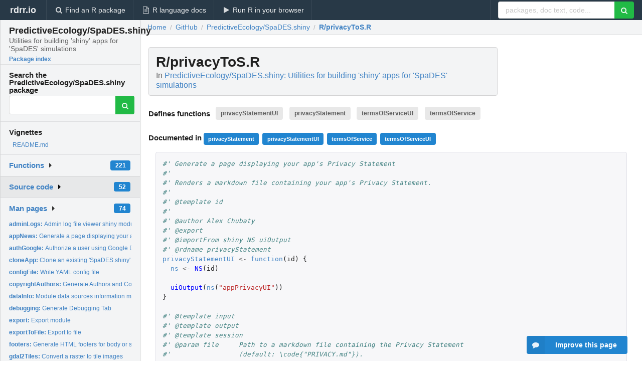

--- FILE ---
content_type: text/html; charset=utf-8
request_url: https://rdrr.io/github/PredictiveEcology/SpaDES.shiny/src/R/privacyToS.R
body_size: 44270
content:


<!DOCTYPE html>
<html lang="en">
  <head>
    <meta charset="utf-8">
    
    <script async src="https://www.googletagmanager.com/gtag/js?id=G-LRSBGK4Q35"></script>
<script>
  window.dataLayer = window.dataLayer || [];
  function gtag(){dataLayer.push(arguments);}
  gtag('js', new Date());

  gtag('config', 'G-LRSBGK4Q35');
</script>

    <meta http-equiv="X-UA-Compatible" content="IE=edge">
    <meta name="viewport" content="width=device-width, initial-scale=1, minimum-scale=1">
    <meta property="og:title" content="PredictiveEcology/SpaDES.shiny source: R/privacyToS.R" />
    
      <meta name="description" content="R/privacyToS.R defines the following functions: privacyStatementUI privacyStatement termsOfServiceUI termsOfService">
      <meta property="og:description" content="R/privacyToS.R defines the following functions: privacyStatementUI privacyStatement termsOfServiceUI termsOfService"/>
    

    <link rel="icon" href="/favicon.ico">

    <link rel="canonical" href="https://rdrr.io/github/PredictiveEcology/SpaDES.shiny/src/R/privacyToS.R" />

    <link rel="search" type="application/opensearchdescription+xml" title="R Package Documentation" href="/opensearch.xml" />

    <!-- Hello from va2  -->

    <title>PredictiveEcology/SpaDES.shiny source: R/privacyToS.R</title>

    <!-- HTML5 shim and Respond.js IE8 support of HTML5 elements and media queries -->
    <!--[if lt IE 9]>
      <script src="https://oss.maxcdn.com/html5shiv/3.7.2/html5shiv.min.js"></script>
      <script src="https://oss.maxcdn.com/respond/1.4.2/respond.min.js"></script>
    <![endif]-->

    
      
      
<link rel="stylesheet" href="/static/CACHE/css/dd7eaddf7db3.css" type="text/css" />

    

    
  <style>
    .hll { background-color: #ffffcc }
.pyg-c { color: #408080; font-style: italic } /* Comment */
.pyg-err { border: 1px solid #FF0000 } /* Error */
.pyg-k { color: #008000; font-weight: bold } /* Keyword */
.pyg-o { color: #666666 } /* Operator */
.pyg-ch { color: #408080; font-style: italic } /* Comment.Hashbang */
.pyg-cm { color: #408080; font-style: italic } /* Comment.Multiline */
.pyg-cp { color: #BC7A00 } /* Comment.Preproc */
.pyg-cpf { color: #408080; font-style: italic } /* Comment.PreprocFile */
.pyg-c1 { color: #408080; font-style: italic } /* Comment.Single */
.pyg-cs { color: #408080; font-style: italic } /* Comment.Special */
.pyg-gd { color: #A00000 } /* Generic.Deleted */
.pyg-ge { font-style: italic } /* Generic.Emph */
.pyg-gr { color: #FF0000 } /* Generic.Error */
.pyg-gh { color: #000080; font-weight: bold } /* Generic.Heading */
.pyg-gi { color: #00A000 } /* Generic.Inserted */
.pyg-go { color: #888888 } /* Generic.Output */
.pyg-gp { color: #000080; font-weight: bold } /* Generic.Prompt */
.pyg-gs { font-weight: bold } /* Generic.Strong */
.pyg-gu { color: #800080; font-weight: bold } /* Generic.Subheading */
.pyg-gt { color: #0044DD } /* Generic.Traceback */
.pyg-kc { color: #008000; font-weight: bold } /* Keyword.Constant */
.pyg-kd { color: #008000; font-weight: bold } /* Keyword.Declaration */
.pyg-kn { color: #008000; font-weight: bold } /* Keyword.Namespace */
.pyg-kp { color: #008000 } /* Keyword.Pseudo */
.pyg-kr { color: #008000; font-weight: bold } /* Keyword.Reserved */
.pyg-kt { color: #B00040 } /* Keyword.Type */
.pyg-m { color: #666666 } /* Literal.Number */
.pyg-s { color: #BA2121 } /* Literal.String */
.pyg-na { color: #7D9029 } /* Name.Attribute */
.pyg-nb { color: #008000 } /* Name.Builtin */
.pyg-nc { color: #0000FF; font-weight: bold } /* Name.Class */
.pyg-no { color: #880000 } /* Name.Constant */
.pyg-nd { color: #AA22FF } /* Name.Decorator */
.pyg-ni { color: #999999; font-weight: bold } /* Name.Entity */
.pyg-ne { color: #D2413A; font-weight: bold } /* Name.Exception */
.pyg-nf { color: #0000FF } /* Name.Function */
.pyg-nl { color: #A0A000 } /* Name.Label */
.pyg-nn { color: #0000FF; font-weight: bold } /* Name.Namespace */
.pyg-nt { color: #008000; font-weight: bold } /* Name.Tag */
.pyg-nv { color: #19177C } /* Name.Variable */
.pyg-ow { color: #AA22FF; font-weight: bold } /* Operator.Word */
.pyg-w { color: #bbbbbb } /* Text.Whitespace */
.pyg-mb { color: #666666 } /* Literal.Number.Bin */
.pyg-mf { color: #666666 } /* Literal.Number.Float */
.pyg-mh { color: #666666 } /* Literal.Number.Hex */
.pyg-mi { color: #666666 } /* Literal.Number.Integer */
.pyg-mo { color: #666666 } /* Literal.Number.Oct */
.pyg-sa { color: #BA2121 } /* Literal.String.Affix */
.pyg-sb { color: #BA2121 } /* Literal.String.Backtick */
.pyg-sc { color: #BA2121 } /* Literal.String.Char */
.pyg-dl { color: #BA2121 } /* Literal.String.Delimiter */
.pyg-sd { color: #BA2121; font-style: italic } /* Literal.String.Doc */
.pyg-s2 { color: #BA2121 } /* Literal.String.Double */
.pyg-se { color: #BB6622; font-weight: bold } /* Literal.String.Escape */
.pyg-sh { color: #BA2121 } /* Literal.String.Heredoc */
.pyg-si { color: #BB6688; font-weight: bold } /* Literal.String.Interpol */
.pyg-sx { color: #008000 } /* Literal.String.Other */
.pyg-sr { color: #BB6688 } /* Literal.String.Regex */
.pyg-s1 { color: #BA2121 } /* Literal.String.Single */
.pyg-ss { color: #19177C } /* Literal.String.Symbol */
.pyg-bp { color: #008000 } /* Name.Builtin.Pseudo */
.pyg-fm { color: #0000FF } /* Name.Function.Magic */
.pyg-vc { color: #19177C } /* Name.Variable.Class */
.pyg-vg { color: #19177C } /* Name.Variable.Global */
.pyg-vi { color: #19177C } /* Name.Variable.Instance */
.pyg-vm { color: #19177C } /* Name.Variable.Magic */
.pyg-il { color: #666666 } /* Literal.Number.Integer.Long */
  </style>


    
  </head>

  <body>
    <div class="ui darkblue top fixed inverted menu" role="navigation" itemscope itemtype="http://www.schema.org/SiteNavigationElement" style="height: 40px; z-index: 1000;">
      <a class="ui header item " href="/">rdrr.io<!-- <small>R Package Documentation</small>--></a>
      <a class='ui item ' href="/find/" itemprop="url"><i class='search icon'></i><span itemprop="name">Find an R package</span></a>
      <a class='ui item ' href="/r/" itemprop="url"><i class='file text outline icon'></i> <span itemprop="name">R language docs</span></a>
      <a class='ui item ' href="/snippets/" itemprop="url"><i class='play icon'></i> <span itemprop="name">Run R in your browser</span></a>

      <div class='right menu'>
        <form class='item' method='GET' action='/search'>
          <div class='ui right action input'>
            <input type='text' placeholder='packages, doc text, code...' size='24' name='q'>
            <button type="submit" class="ui green icon button"><i class='search icon'></i></button>
          </div>
        </form>
      </div>
    </div>

    
  



<div style='width: 280px; top: 24px; position: absolute;' class='ui vertical menu only-desktop bg-grey'>
  <a class='header  item' href='/github/PredictiveEcology/SpaDES.shiny/' style='padding-bottom: 4px'>
    <h3 class='ui header' style='margin-bottom: 4px'>
      PredictiveEcology/SpaDES.shiny
      <div class='sub header'>Utilities for building &#39;shiny&#39; apps for &#39;SpaDES&#39; simulations</div>
    </h3>
    <small style='padding: 0 0 16px 0px' class='fakelink'>Package index</small>
  </a>

  <form class='item' method='GET' action='/search'>
    <div class='sub header' style='margin-bottom: 4px'>Search the PredictiveEcology/SpaDES.shiny package</div>
    <div class='ui action input' style='padding-right: 32px'>
      <input type='hidden' name='package' value='PredictiveEcology/SpaDES.shiny'>
      <input type='hidden' name='repo' value='github'>
      <input type='text' placeholder='' name='q'>
      <button type="submit" class="ui green icon button">
        <i class="search icon"></i>
      </button>
    </div>
  </form>

  
    <div class='header item' style='padding-bottom: 7px'>Vignettes</div>
    <small>
      <ul class='fakelist'>
        
          <li>
            <a href='/github/PredictiveEcology/SpaDES.shiny/f/README.md'>
              README.md
              
            </a>
          </li>
        
      </ul>
    </small>
  

  <div class='ui floating dropdown item finder '>
  <b><a href='/github/PredictiveEcology/SpaDES.shiny/api/'>Functions</a></b> <div class='ui blue label'>221</div>
  <i class='caret right icon'></i>
  
  
  
</div>

  <div class='ui floating dropdown item finder active'>
  <b><a href='/github/PredictiveEcology/SpaDES.shiny/f/'>Source code</a></b> <div class='ui blue label'>52</div>
  <i class='caret right icon'></i>
  
  
  
</div>

  <div class='ui floating dropdown item finder '>
  <b><a href='/github/PredictiveEcology/SpaDES.shiny/man/'>Man pages</a></b> <div class='ui blue label'>74</div>
  <i class='caret right icon'></i>
  
    <small>
      <ul style='list-style-type: none; margin: 12px auto 0; line-height: 2.0; padding-left: 0px; padding-bottom: 8px;'>
        
          <li style='white-space: nowrap; text-overflow: clip; overflow: hidden;'><a href='/github/PredictiveEcology/SpaDES.shiny/man/adminLogs.html'><b>adminLogs: </b>Admin log file viewer shiny module</a></li>
        
          <li style='white-space: nowrap; text-overflow: clip; overflow: hidden;'><a href='/github/PredictiveEcology/SpaDES.shiny/man/appNews.html'><b>appNews: </b>Generate a page displaying your app&#39;s &#39;NEWS&#39; file</a></li>
        
          <li style='white-space: nowrap; text-overflow: clip; overflow: hidden;'><a href='/github/PredictiveEcology/SpaDES.shiny/man/authGoogle.html'><b>authGoogle: </b>Authorize a user using Google Drive account</a></li>
        
          <li style='white-space: nowrap; text-overflow: clip; overflow: hidden;'><a href='/github/PredictiveEcology/SpaDES.shiny/man/cloneApp.html'><b>cloneApp: </b>Clone an existing &#39;SpaDES.shiny&#39; app to a new directory</a></li>
        
          <li style='white-space: nowrap; text-overflow: clip; overflow: hidden;'><a href='/github/PredictiveEcology/SpaDES.shiny/man/configFile.html'><b>configFile: </b>Write YAML config file</a></li>
        
          <li style='white-space: nowrap; text-overflow: clip; overflow: hidden;'><a href='/github/PredictiveEcology/SpaDES.shiny/man/copyrightAuthors.html'><b>copyrightAuthors: </b>Generate Authors and Copyright Information</a></li>
        
          <li style='white-space: nowrap; text-overflow: clip; overflow: hidden;'><a href='/github/PredictiveEcology/SpaDES.shiny/man/dataInfo.html'><b>dataInfo: </b>Module data sources information module</a></li>
        
          <li style='white-space: nowrap; text-overflow: clip; overflow: hidden;'><a href='/github/PredictiveEcology/SpaDES.shiny/man/debugging.html'><b>debugging: </b>Generate Debugging Tab</a></li>
        
          <li style='white-space: nowrap; text-overflow: clip; overflow: hidden;'><a href='/github/PredictiveEcology/SpaDES.shiny/man/export.html'><b>export: </b>Export module</a></li>
        
          <li style='white-space: nowrap; text-overflow: clip; overflow: hidden;'><a href='/github/PredictiveEcology/SpaDES.shiny/man/exportToFile.html'><b>exportToFile: </b>Export to file</a></li>
        
          <li style='white-space: nowrap; text-overflow: clip; overflow: hidden;'><a href='/github/PredictiveEcology/SpaDES.shiny/man/footers.html'><b>footers: </b>Generate HTML footers for body or sidebar</a></li>
        
          <li style='white-space: nowrap; text-overflow: clip; overflow: hidden;'><a href='/github/PredictiveEcology/SpaDES.shiny/man/gdal2Tiles.html'><b>gdal2Tiles: </b>Convert a raster to tile images</a></li>
        
          <li style='white-space: nowrap; text-overflow: clip; overflow: hidden;'><a href='/github/PredictiveEcology/SpaDES.shiny/man/getModuleById.html'><b>getModuleById: </b>Retrieve a module metadata from modules tibble.</a></li>
        
          <li style='white-space: nowrap; text-overflow: clip; overflow: hidden;'><a href='/github/PredictiveEcology/SpaDES.shiny/man/getSubtable.html'><b>getSubtable: </b>Get subtable from a &#39;data.table&#39;</a></li>
        
          <li style='white-space: nowrap; text-overflow: clip; overflow: hidden;'><a href='/github/PredictiveEcology/SpaDES.shiny/man/histogram.html'><b>histogram: </b>Histogram Module UI Function</a></li>
        
          <li style='white-space: nowrap; text-overflow: clip; overflow: hidden;'><a href='/github/PredictiveEcology/SpaDES.shiny/man/histogramForRaster.html'><b>histogramForRaster: </b>Histogram for Raster Shiny Module</a></li>
        
          <li style='white-space: nowrap; text-overflow: clip; overflow: hidden;'><a href='/github/PredictiveEcology/SpaDES.shiny/man/initialMap.html'><b>initialMap: </b>Initial map module</a></li>
        
          <li style='white-space: nowrap; text-overflow: clip; overflow: hidden;'><a href='/github/PredictiveEcology/SpaDES.shiny/man/libInit.html'><b>libInit: </b>Initialize a &#39;SpaDES.shiny&#39; app&#39;s &#39;packrat&#39; library</a></li>
        
          <li style='white-space: nowrap; text-overflow: clip; overflow: hidden;'><a href='/github/PredictiveEcology/SpaDES.shiny/man/moduleInfo.html'><b>moduleInfo: </b>Detailed &#39;SpaDES&#39; module info module</a></li>
        
          <li style='white-space: nowrap; text-overflow: clip; overflow: hidden;'><a href='/github/PredictiveEcology/SpaDES.shiny/man/moduleParams.html'><b>moduleParams: </b>&#39;SpaDES&#39; module parameter values module</a></li>
        
          <li style='white-space: nowrap; text-overflow: clip; overflow: hidden;'><a href='/github/PredictiveEcology/SpaDES.shiny/man/newApp.html'><b>newApp: </b>Create a new &#39;SpaDES.shiny&#39; app</a></li>
        
          <li style='white-space: nowrap; text-overflow: clip; overflow: hidden;'><a href='/github/PredictiveEcology/SpaDES.shiny/man/newAppDeprecated.html'><b>newAppDeprecated: </b>Create a new &#39;SpaDES.shiny&#39; app</a></li>
        
          <li style='white-space: nowrap; text-overflow: clip; overflow: hidden;'><a href='/github/PredictiveEcology/SpaDES.shiny/man/newConfig.html'><b>newConfig: </b>Create a new app config file</a></li>
        
          <li style='white-space: nowrap; text-overflow: clip; overflow: hidden;'><a href='/github/PredictiveEcology/SpaDES.shiny/man/newPolygonList.html'><b>newPolygonList: </b>Create a new &#39;polygonList&#39; object</a></li>
        
          <li style='white-space: nowrap; text-overflow: clip; overflow: hidden;'><a href='/github/PredictiveEcology/SpaDES.shiny/man/pkgEnv.html'><b>pkgEnv: </b>The &#39;SpaDES.shiny&#39; package environment</a></li>
        
          <li style='white-space: nowrap; text-overflow: clip; overflow: hidden;'><a href='/github/PredictiveEcology/SpaDES.shiny/man/pkgInfoHelpers.html'><b>pkgInfoHelpers: </b>Get installed package dependencies</a></li>
        
          <li style='white-space: nowrap; text-overflow: clip; overflow: hidden;'><a href='/github/PredictiveEcology/SpaDES.shiny/man/pkgInformation.html'><b>pkgInformation: </b>Generate Package Dependency Version Information</a></li>
        
          <li style='white-space: nowrap; text-overflow: clip; overflow: hidden;'><a href='/github/PredictiveEcology/SpaDES.shiny/man/polygonChooser.html'><b>polygonChooser: </b>Shiny module for selecting a polygon to display an a map</a></li>
        
          <li style='white-space: nowrap; text-overflow: clip; overflow: hidden;'><a href='/github/PredictiveEcology/SpaDES.shiny/man/polygonsUpdater.html'><b>polygonsUpdater: </b>Polygons updater (shiny module)</a></li>
        
          <li style='white-space: nowrap; text-overflow: clip; overflow: hidden;'><a href='/github/PredictiveEcology/SpaDES.shiny/man/privacyStatement.html'><b>privacyStatement: </b>Generate a page displaying your app&#39;s Privacy Statement</a></li>
        
          <li style='white-space: nowrap; text-overflow: clip; overflow: hidden;'><a href='/github/PredictiveEcology/SpaDES.shiny/man/proj4stringLFLT.html'><b>proj4stringLFLT: </b>Leaflet &#39;proj.4&#39; string</a></li>
        
          <li style='white-space: nowrap; text-overflow: clip; overflow: hidden;'><a href='/github/PredictiveEcology/SpaDES.shiny/man/rasterOverTime.html'><b>rasterOverTime: </b>Rasters-over-time shiny module</a></li>
        
          <li style='white-space: nowrap; text-overflow: clip; overflow: hidden;'><a href='/github/PredictiveEcology/SpaDES.shiny/man/readConfig.html'><b>readConfig: </b>Read an app&#39;s YAML config file</a></li>
        
          <li style='white-space: nowrap; text-overflow: clip; overflow: hidden;'><a href='/github/PredictiveEcology/SpaDES.shiny/man/renderCallModuleDirective.html'><b>renderCallModuleDirective: </b>Render a &#39;callModule&#39; directive.</a></li>
        
          <li style='white-space: nowrap; text-overflow: clip; overflow: hidden;'><a href='/github/PredictiveEcology/SpaDES.shiny/man/renderCallModuleDirectives.html'><b>renderCallModuleDirectives: </b>Render &#39;callModule&#39; directives for provided modules.</a></li>
        
          <li style='white-space: nowrap; text-overflow: clip; overflow: hidden;'><a href='/github/PredictiveEcology/SpaDES.shiny/man/renderCopyright.html'><b>renderCopyright: </b>Render the copyright holder name of the app.</a></li>
        
          <li style='white-space: nowrap; text-overflow: clip; overflow: hidden;'><a href='/github/PredictiveEcology/SpaDES.shiny/man/renderExperimentDirectives.html'><b>renderExperimentDirectives: </b>Render &#39;callModule&#39; directives for experiment module if...</a></li>
        
          <li style='white-space: nowrap; text-overflow: clip; overflow: hidden;'><a href='/github/PredictiveEcology/SpaDES.shiny/man/renderMenuItem.html'><b>renderMenuItem: </b>Render a menu item.</a></li>
        
          <li style='white-space: nowrap; text-overflow: clip; overflow: hidden;'><a href='/github/PredictiveEcology/SpaDES.shiny/man/renderMenuItems.html'><b>renderMenuItems: </b>Render menu items for provided layout and available modules.</a></li>
        
          <li style='white-space: nowrap; text-overflow: clip; overflow: hidden;'><a href='/github/PredictiveEcology/SpaDES.shiny/man/renderParameters.html'><b>renderParameters: </b>Render parameters</a></li>
        
          <li style='white-space: nowrap; text-overflow: clip; overflow: hidden;'><a href='/github/PredictiveEcology/SpaDES.shiny/man/renderSidebar.html'><b>renderSidebar: </b>Render additional sidebar footer info.</a></li>
        
          <li style='white-space: nowrap; text-overflow: clip; overflow: hidden;'><a href='/github/PredictiveEcology/SpaDES.shiny/man/renderSimInitDirective.html'><b>renderSimInitDirective: </b>Render &#39;callModule&#39; directives for &#39;simInit&#39; module if...</a></li>
        
          <li style='white-space: nowrap; text-overflow: clip; overflow: hidden;'><a href='/github/PredictiveEcology/SpaDES.shiny/man/renderSpadesShinyGlobal.html'><b>renderSpadesShinyGlobal: </b>Render and save global.R file.</a></li>
        
          <li style='white-space: nowrap; text-overflow: clip; overflow: hidden;'><a href='/github/PredictiveEcology/SpaDES.shiny/man/renderSpadesShinyServer.html'><b>renderSpadesShinyServer: </b>Render and save server.R file.</a></li>
        
          <li style='white-space: nowrap; text-overflow: clip; overflow: hidden;'><a href='/github/PredictiveEcology/SpaDES.shiny/man/renderSpadesShinyUI.html'><b>renderSpadesShinyUI: </b>Render and save &#39;ui.R&#39; file.</a></li>
        
          <li style='white-space: nowrap; text-overflow: clip; overflow: hidden;'><a href='/github/PredictiveEcology/SpaDES.shiny/man/renderTabItem.html'><b>renderTabItem: </b>Render a tab item.</a></li>
        
          <li style='white-space: nowrap; text-overflow: clip; overflow: hidden;'><a href='/github/PredictiveEcology/SpaDES.shiny/man/renderTabItems.html'><b>renderTabItems: </b>Render tab items for provided layout and available modules.</a></li>
        
          <li style='white-space: nowrap; text-overflow: clip; overflow: hidden;'><a href='/github/PredictiveEcology/SpaDES.shiny/man/renderTemplate.html'><b>renderTemplate: </b>Render a template using &#39;whisker&#39; package.</a></li>
        
          <li style='white-space: nowrap; text-overflow: clip; overflow: hidden;'><a href='/github/PredictiveEcology/SpaDES.shiny/man/renderTitle.html'><b>renderTitle: </b>Render the name of the app.</a></li>
        
          <li style='white-space: nowrap; text-overflow: clip; overflow: hidden;'><a href='/github/PredictiveEcology/SpaDES.shiny/man/shine.html'><b>shine: </b>Display a simple, interactive shiny app of the &#39;simList&#39;</a></li>
        
        <li style='padding-top: 4px; padding-bottom: 0;'><a href='/github/PredictiveEcology/SpaDES.shiny/man/'><b>Browse all...</b></a></li>
      </ul>
    </small>
  
  
  
</div>


  

  
</div>



  <div class='desktop-pad' id='body-content'>
    <div class='ui fluid container bc-row'>
      <div class='ui breadcrumb' itemscope itemtype="http://schema.org/BreadcrumbList">
        <a class='section' href="/">Home</a>

        <div class='divider'> / </div>

        <span itemprop="itemListElement" itemscope itemtype="http://schema.org/ListItem">
          <a class='section' itemscope itemtype="http://schema.org/Thing" itemprop="item" id="https://rdrr.io/all/github/" href="/all/github/">
            <span itemprop="name">GitHub</span>
          </a>
          <meta itemprop="position" content="1" />
        </span>

        <div class='divider'> / </div>

        <span itemprop="itemListElement" itemscope itemtype="http://schema.org/ListItem">
          <a class='section' itemscope itemtype="http://schema.org/Thing" itemprop="item" id="https://rdrr.io/github/PredictiveEcology/SpaDES.shiny/" href="/github/PredictiveEcology/SpaDES.shiny/">
            <span itemprop="name">PredictiveEcology/SpaDES.shiny</span>
          </a>
          <meta itemprop="position" content="2" />
        </span>

        <div class='divider'> / </div>

        <span itemprop="itemListElement" itemscope itemtype="http://schema.org/ListItem" class="active section">
          <a class='active section' itemscope itemtype="http://schema.org/Thing" itemprop="item" id="https://rdrr.io/github/PredictiveEcology/SpaDES.shiny/src/R/privacyToS.R" href="https://rdrr.io/github/PredictiveEcology/SpaDES.shiny/src/R/privacyToS.R">
            <span itemprop="name">R/privacyToS.R</span>
          </a>
          <meta itemprop="position" content="3" />
        </span>
      </div>
    </div>

    <div class="ui fluid container" style='padding: 0px 16px'>
      
        <div class='only-desktop' style='float: right; width: 300px; height: 600px;'><ins class="adsbygoogle"
style="display:block;min-width:120px;max-width:300px;width:100%;height:600px"
data-ad-client="ca-pub-6535703173049909"
data-ad-slot="9724778181"
data-ad-format="vertical"></ins></div>
      
      <h1 class='ui block header fit-content'>R/privacyToS.R
        <div class='sub header'>In <a href='/github/PredictiveEcology/SpaDES.shiny/'>PredictiveEcology/SpaDES.shiny: Utilities for building &#39;shiny&#39; apps for &#39;SpaDES&#39; simulations</a>
      </h1>

      
        <h4 class='ui header'>
          Defines functions 
          
            <a class='ui label' href='#sym-privacyStatementUI'>privacyStatementUI</a> 
          
            <a class='ui label' href='#sym-privacyStatement'>privacyStatement</a> 
          
            <a class='ui label' href='#sym-termsOfServiceUI'>termsOfServiceUI</a> 
          
            <a class='ui label' href='#sym-termsOfService'>termsOfService</a> 
          
        </h4>
      

      
        <h4>
          Documented in 
          
            <a class='ui small blue label' href='/github/PredictiveEcology/SpaDES.shiny/man/privacyStatement.html'>privacyStatement</a> 
          
            <a class='ui small blue label' href='/github/PredictiveEcology/SpaDES.shiny/man/privacyStatement.html'>privacyStatementUI</a> 
          
            <a class='ui small blue label' href='/github/PredictiveEcology/SpaDES.shiny/man/termsOfService.html'>termsOfService</a> 
          
            <a class='ui small blue label' href='/github/PredictiveEcology/SpaDES.shiny/man/termsOfService.html'>termsOfServiceUI</a> 
          
        </h4>
      

      <div class="highlight"><pre style="word-wrap: break-word; white-space: pre-wrap;"><span></span><span class="pyg-c1">#&#39; Generate a page displaying your app&#39;s Privacy Statement</span>
<span class="pyg-c1">#&#39;</span>
<span class="pyg-c1">#&#39; Renders a markdown file containing your app&#39;s Privacy Statement.</span>
<span class="pyg-c1">#&#39;</span>
<span class="pyg-c1">#&#39; @template id</span>
<span class="pyg-c1">#&#39;</span>
<span class="pyg-c1">#&#39; @author Alex Chubaty</span>
<span class="pyg-c1">#&#39; @export</span>
<span class="pyg-c1">#&#39; @importFrom shiny NS uiOutput</span>
<span class="pyg-c1">#&#39; @rdname privacyStatement</span>
<span class="pyg-n"><a id="sym-privacyStatementUI" class="mini-popup" href="/github/PredictiveEcology/SpaDES.shiny/man/privacyStatement.html" data-mini-url="/github/PredictiveEcology/SpaDES.shiny/man/privacyStatement.minihtml">privacyStatementUI</a></span> <span class="pyg-o">&lt;-</span> <span class="pyg-nf"><a id="sym-function" class="mini-popup" href="/r/base/function.html" data-mini-url="/r/base/function.minihtml">function</a></span><span class="pyg-p">(</span><span class="pyg-n">id</span><span class="pyg-p">)</span> <span class="pyg-p">{</span>
  <span class="pyg-n"><a id="sym-ns" class="mini-popup" href="/r/splines/ns.html" data-mini-url="/r/splines/ns.minihtml">ns</a></span> <span class="pyg-o">&lt;-</span> <span class="pyg-nf">NS</span><span class="pyg-p">(</span><span class="pyg-n">id</span><span class="pyg-p">)</span>

  <span class="pyg-nf">uiOutput</span><span class="pyg-p">(</span><span class="pyg-nf"><a id="sym-ns" class="mini-popup" href="/r/splines/ns.html" data-mini-url="/r/splines/ns.minihtml">ns</a></span><span class="pyg-p">(</span><span class="pyg-s">&quot;appPrivacyUI&quot;</span><span class="pyg-p">))</span>
<span class="pyg-p">}</span>

<span class="pyg-c1">#&#39; @template input</span>
<span class="pyg-c1">#&#39; @template output</span>
<span class="pyg-c1">#&#39; @template session</span>
<span class="pyg-c1">#&#39; @param file     Path to a markdown file containing the Privacy Statement</span>
<span class="pyg-c1">#&#39;                 (default: \code{&quot;PRIVACY.md&quot;}).</span>
<span class="pyg-c1">#&#39; @template status</span>
<span class="pyg-c1">#&#39;</span>
<span class="pyg-c1">#&#39; @export</span>
<span class="pyg-c1">#&#39; @importFrom future future</span>
<span class="pyg-c1">#&#39; @importFrom shiny fluidRow includeMarkdown renderUI tagList</span>
<span class="pyg-c1">#&#39; @importFrom shinydashboard box</span>
<span class="pyg-c1">#&#39; @rdname privacyStatement</span>
<span class="pyg-n"><a id="sym-privacyStatement" class="mini-popup" href="/github/PredictiveEcology/SpaDES.shiny/man/privacyStatement.html" data-mini-url="/github/PredictiveEcology/SpaDES.shiny/man/privacyStatement.minihtml">privacyStatement</a></span> <span class="pyg-o">&lt;-</span> <span class="pyg-nf"><a id="sym-function" class="mini-popup" href="/r/base/function.html" data-mini-url="/r/base/function.minihtml">function</a></span><span class="pyg-p">(</span><span class="pyg-n">input</span><span class="pyg-p">,</span> <span class="pyg-n">output</span><span class="pyg-p">,</span> <span class="pyg-n">session</span><span class="pyg-p">,</span> <span class="pyg-n"><a id="sym-file" class="mini-popup" href="/r/base/connections.html" data-mini-url="/r/base/connections.minihtml">file</a></span> <span class="pyg-o">=</span> <span class="pyg-s">&quot;PRIVACY.md&quot;</span><span class="pyg-p">,</span> <span class="pyg-n">status</span> <span class="pyg-o">=</span> <span class="pyg-kc"><a id="sym-NULL" class="mini-popup" href="/r/base/NULL.html" data-mini-url="/r/base/NULL.minihtml">NULL</a></span><span class="pyg-p">)</span> <span class="pyg-p">{</span>

  <span class="pyg-nf">if </span><span class="pyg-p">(</span><span class="pyg-o">!</span><span class="pyg-nf"><a id="sym-file.exists" class="mini-popup" href="/r/base/files.html" data-mini-url="/r/base/files.minihtml">file.exists</a></span><span class="pyg-p">(</span><span class="pyg-n"><a id="sym-file" class="mini-popup" href="/r/base/connections.html" data-mini-url="/r/base/connections.minihtml">file</a></span><span class="pyg-p">))</span> <span class="pyg-nf"><a id="sym-stop" class="mini-popup" href="/r/base/stop.html" data-mini-url="/r/base/stop.minihtml">stop</a></span><span class="pyg-p">(</span><span class="pyg-s">&quot;Cannot find file &#39;&quot;</span><span class="pyg-p">,</span> <span class="pyg-n"><a id="sym-file" class="mini-popup" href="/r/base/connections.html" data-mini-url="/r/base/connections.minihtml">file</a></span><span class="pyg-p">,</span> <span class="pyg-s">&quot;&#39;.&quot;</span><span class="pyg-p">)</span>

  <span class="pyg-n">output</span><span class="pyg-o">$</span><span class="pyg-n">appPrivacyUI</span> <span class="pyg-o">&lt;-</span> <span class="pyg-nf">renderUI</span><span class="pyg-p">({</span>
    <span class="pyg-n"><a id="sym-ns" class="mini-popup" href="/r/splines/ns.html" data-mini-url="/r/splines/ns.minihtml">ns</a></span> <span class="pyg-o">&lt;-</span> <span class="pyg-n">session</span><span class="pyg-o">$</span><span class="pyg-n"><a id="sym-ns" class="mini-popup" href="/r/splines/ns.html" data-mini-url="/r/splines/ns.minihtml">ns</a></span>

    <span class="pyg-nf">future</span><span class="pyg-p">({</span>
      <span class="pyg-nf">tagList</span><span class="pyg-p">(</span>
        <span class="pyg-nf">fluidRow</span><span class="pyg-p">(</span>
          <span class="pyg-n">shinydashboard</span><span class="pyg-o">::</span><span class="pyg-nf"><a id="sym-box" class="mini-popup" href="/r/graphics/box.html" data-mini-url="/r/graphics/box.minihtml">box</a></span><span class="pyg-p">(</span>
            <span class="pyg-n"><a id="sym-title" class="mini-popup" href="/r/graphics/title.html" data-mini-url="/r/graphics/title.minihtml">title</a></span> <span class="pyg-o">=</span> <span class="pyg-s">&quot;Privacy Statement&quot;</span><span class="pyg-p">,</span> <span class="pyg-n">status</span> <span class="pyg-o">=</span> <span class="pyg-n">status</span><span class="pyg-p">,</span>
            <span class="pyg-n">solidHeader</span> <span class="pyg-o">=</span> <span class="pyg-kc"><a id="sym-TRUE" class="mini-popup" href="/r/base/logical.html" data-mini-url="/r/base/logical.minihtml">TRUE</a></span><span class="pyg-p">,</span> <span class="pyg-n">collapsible</span> <span class="pyg-o">=</span> <span class="pyg-kc"><a id="sym-TRUE" class="mini-popup" href="/r/base/logical.html" data-mini-url="/r/base/logical.minihtml">TRUE</a></span><span class="pyg-p">,</span> <span class="pyg-n"><a id="sym-width" class="mini-popup" href="/r/grid/grid-internal.html" data-mini-url="/r/grid/grid-internal.minihtml">width</a></span> <span class="pyg-o">=</span> <span class="pyg-m">12</span><span class="pyg-p">,</span>

            <span class="pyg-nf">includeMarkdown</span><span class="pyg-p">(</span><span class="pyg-n"><a id="sym-file" class="mini-popup" href="/r/base/connections.html" data-mini-url="/r/base/connections.minihtml">file</a></span><span class="pyg-p">)</span>
          <span class="pyg-p">)</span>
        <span class="pyg-p">)</span>
      <span class="pyg-p">)</span>
    <span class="pyg-p">})</span>
  <span class="pyg-p">})</span>
<span class="pyg-p">}</span>

<span class="pyg-c1">#&#39; Generate a page displaying your app&#39;s Terms of Service</span>
<span class="pyg-c1">#&#39;</span>
<span class="pyg-c1">#&#39; Renders a markdown file containing your app&#39;s Terms of Service.</span>
<span class="pyg-c1">#&#39;</span>
<span class="pyg-c1">#&#39; @template id</span>
<span class="pyg-c1">#&#39;</span>
<span class="pyg-c1">#&#39; @author Alex Chubaty</span>
<span class="pyg-c1">#&#39; @export</span>
<span class="pyg-c1">#&#39; @importFrom shiny NS uiOutput</span>
<span class="pyg-c1">#&#39; @rdname termsOfService</span>
<span class="pyg-n"><a id="sym-termsOfServiceUI" class="mini-popup" href="/github/PredictiveEcology/SpaDES.shiny/man/termsOfService.html" data-mini-url="/github/PredictiveEcology/SpaDES.shiny/man/termsOfService.minihtml">termsOfServiceUI</a></span> <span class="pyg-o">&lt;-</span> <span class="pyg-nf"><a id="sym-function" class="mini-popup" href="/r/base/function.html" data-mini-url="/r/base/function.minihtml">function</a></span><span class="pyg-p">(</span><span class="pyg-n">id</span><span class="pyg-p">)</span> <span class="pyg-p">{</span>
  <span class="pyg-n"><a id="sym-ns" class="mini-popup" href="/r/splines/ns.html" data-mini-url="/r/splines/ns.minihtml">ns</a></span> <span class="pyg-o">&lt;-</span> <span class="pyg-nf">NS</span><span class="pyg-p">(</span><span class="pyg-n">id</span><span class="pyg-p">)</span>

  <span class="pyg-nf">uiOutput</span><span class="pyg-p">(</span><span class="pyg-nf"><a id="sym-ns" class="mini-popup" href="/r/splines/ns.html" data-mini-url="/r/splines/ns.minihtml">ns</a></span><span class="pyg-p">(</span><span class="pyg-s">&quot;appToSUI&quot;</span><span class="pyg-p">))</span>
<span class="pyg-p">}</span>

<span class="pyg-c1">#&#39; @template input</span>
<span class="pyg-c1">#&#39; @template output</span>
<span class="pyg-c1">#&#39; @template session</span>
<span class="pyg-c1">#&#39; @param file     Path to a markdown file containing the Terms of Service</span>
<span class="pyg-c1">#&#39;                 (default: \code{&quot;TERMS.md&quot;})</span>
<span class="pyg-c1">#&#39; @template status</span>
<span class="pyg-c1">#&#39;</span>
<span class="pyg-c1">#&#39; @export</span>
<span class="pyg-c1">#&#39; @importFrom future future</span>
<span class="pyg-c1">#&#39; @importFrom shiny fluidRow includeMarkdown renderUI tagList</span>
<span class="pyg-c1">#&#39; @importFrom shinydashboard box</span>
<span class="pyg-c1">#&#39; @rdname termsOfService</span>
<span class="pyg-n"><a id="sym-termsOfService" class="mini-popup" href="/github/PredictiveEcology/SpaDES.shiny/man/termsOfService.html" data-mini-url="/github/PredictiveEcology/SpaDES.shiny/man/termsOfService.minihtml">termsOfService</a></span> <span class="pyg-o">&lt;-</span> <span class="pyg-nf"><a id="sym-function" class="mini-popup" href="/r/base/function.html" data-mini-url="/r/base/function.minihtml">function</a></span><span class="pyg-p">(</span><span class="pyg-n">input</span><span class="pyg-p">,</span> <span class="pyg-n">output</span><span class="pyg-p">,</span> <span class="pyg-n">session</span><span class="pyg-p">,</span> <span class="pyg-n"><a id="sym-file" class="mini-popup" href="/r/base/connections.html" data-mini-url="/r/base/connections.minihtml">file</a></span> <span class="pyg-o">=</span> <span class="pyg-s">&quot;TERMS.md&quot;</span><span class="pyg-p">,</span> <span class="pyg-n">status</span> <span class="pyg-o">=</span> <span class="pyg-kc"><a id="sym-NULL" class="mini-popup" href="/r/base/NULL.html" data-mini-url="/r/base/NULL.minihtml">NULL</a></span><span class="pyg-p">)</span> <span class="pyg-p">{</span>
  <span class="pyg-n">output</span><span class="pyg-o">$</span><span class="pyg-n">appToSUI</span> <span class="pyg-o">&lt;-</span> <span class="pyg-nf">renderUI</span><span class="pyg-p">({</span>
    <span class="pyg-n"><a id="sym-ns" class="mini-popup" href="/r/splines/ns.html" data-mini-url="/r/splines/ns.minihtml">ns</a></span> <span class="pyg-o">&lt;-</span> <span class="pyg-n">session</span><span class="pyg-o">$</span><span class="pyg-n"><a id="sym-ns" class="mini-popup" href="/r/splines/ns.html" data-mini-url="/r/splines/ns.minihtml">ns</a></span>

    <span class="pyg-nf">future</span><span class="pyg-p">({</span>
      <span class="pyg-nf">tagList</span><span class="pyg-p">(</span>
        <span class="pyg-nf">fluidRow</span><span class="pyg-p">(</span>
          <span class="pyg-n">shinydashboard</span><span class="pyg-o">::</span><span class="pyg-nf"><a id="sym-box" class="mini-popup" href="/r/graphics/box.html" data-mini-url="/r/graphics/box.minihtml">box</a></span><span class="pyg-p">(</span>
            <span class="pyg-n"><a id="sym-title" class="mini-popup" href="/r/graphics/title.html" data-mini-url="/r/graphics/title.minihtml">title</a></span> <span class="pyg-o">=</span> <span class="pyg-s">&quot;Terms of Service&quot;</span><span class="pyg-p">,</span> <span class="pyg-n">status</span> <span class="pyg-o">=</span> <span class="pyg-n">status</span><span class="pyg-p">,</span>
            <span class="pyg-n">solidHeader</span> <span class="pyg-o">=</span> <span class="pyg-kc"><a id="sym-TRUE" class="mini-popup" href="/r/base/logical.html" data-mini-url="/r/base/logical.minihtml">TRUE</a></span><span class="pyg-p">,</span> <span class="pyg-n">collapsible</span> <span class="pyg-o">=</span> <span class="pyg-kc"><a id="sym-TRUE" class="mini-popup" href="/r/base/logical.html" data-mini-url="/r/base/logical.minihtml">TRUE</a></span><span class="pyg-p">,</span> <span class="pyg-n"><a id="sym-width" class="mini-popup" href="/r/grid/grid-internal.html" data-mini-url="/r/grid/grid-internal.minihtml">width</a></span> <span class="pyg-o">=</span> <span class="pyg-m">12</span><span class="pyg-p">,</span>

            <span class="pyg-nf">includeMarkdown</span><span class="pyg-p">(</span><span class="pyg-n"><a id="sym-file" class="mini-popup" href="/r/base/connections.html" data-mini-url="/r/base/connections.minihtml">file</a></span><span class="pyg-p">)</span>
          <span class="pyg-p">)</span>
        <span class="pyg-p">)</span>
      <span class="pyg-p">)</span>
    <span class="pyg-p">})</span>
  <span class="pyg-p">})</span>
<span class="pyg-p">}</span>
</pre></div>


      <div class='ui only-mobile fluid container' style='width: 320px; height: 100px;'><!-- rdrr-mobile-responsive -->
<ins class="adsbygoogle"
    style="display:block"
    data-ad-client="ca-pub-6535703173049909"
    data-ad-slot="4915028187"
    data-ad-format="auto"></ins></div>

      

      <small><a href="/github/PredictiveEcology/SpaDES.shiny/">PredictiveEcology/SpaDES.shiny documentation</a> built on Nov. 11, 2019, 7:12 p.m.</small>

    </div>
    
    
<div class="ui inverted darkblue vertical footer segment" style='margin-top: 16px; padding: 32px;'>
  <div class="ui center aligned container">
    <div class="ui stackable inverted divided three column centered grid">
      <div class="five wide column">
        <h4 class="ui inverted header">R Package Documentation</h4>
        <div class='ui inverted link list'>
          <a class='item' href='/'>rdrr.io home</a>
          <a class='item' href='/r/'>R language documentation</a>
          <a class='item' href='/snippets/'>Run R code online</a>
        </div>
      </div>
      <div class="five wide column">
        <h4 class="ui inverted header">Browse R Packages</h4>
        <div class='ui inverted link list'>
          <a class='item' href='/all/cran/'>CRAN packages</a>
          <a class='item' href='/all/bioc/'>Bioconductor packages</a>
          <a class='item' href='/all/rforge/'>R-Forge packages</a>
          <a class='item' href='/all/github/'>GitHub packages</a>
        </div>
      </div>
      <div class="five wide column">
        <h4 class="ui inverted header">We want your feedback!</h4>
        <small>Note that we can't provide technical support on individual packages. You should contact the package authors for that.</small>
        <div class='ui inverted link list'>
          <a class='item' href="https://twitter.com/intent/tweet?screen_name=rdrrHQ">
            <div class='ui large icon label twitter-button-colour'>
              <i class='whiteish twitter icon'></i> Tweet to @rdrrHQ
            </div>
          </a>

          <a class='item' href="https://github.com/rdrr-io/rdrr-issues/issues">
            <div class='ui large icon label github-button-colour'>
              <i class='whiteish github icon'></i> GitHub issue tracker
            </div>
          </a>

          <a class='item' href="mailto:ian@mutexlabs.com">
            <div class='ui teal large icon label'>
              <i class='whiteish mail outline icon'></i> ian@mutexlabs.com
            </div>
          </a>

          <a class='item' href="https://ianhowson.com">
            <div class='ui inverted large image label'>
              <img class='ui avatar image' src='/static/images/ianhowson32.png'> <span class='whiteish'>Personal blog</span>
            </div>
          </a>
        </div>
      </div>
    </div>
  </div>

  
  <br />
  <div class='only-mobile' style='min-height: 120px'>
    &nbsp;
  </div>
</div>

  </div>


    <!-- suggestions button -->
    <div style='position: fixed; bottom: 2%; right: 2%; z-index: 1000;'>
      <div class="ui raised segment surveyPopup" style='display:none'>
  <div class="ui large header">What can we improve?</div>

  <div class='content'>
    <div class="ui form">
      <div class="field">
        <button class='ui fluid button surveyReasonButton'>The page or its content looks wrong</button>
      </div>

      <div class="field">
        <button class='ui fluid button surveyReasonButton'>I can't find what I'm looking for</button>
      </div>

      <div class="field">
        <button class='ui fluid button surveyReasonButton'>I have a suggestion</button>
      </div>

      <div class="field">
        <button class='ui fluid button surveyReasonButton'>Other</button>
      </div>

      <div class="field">
        <label>Extra info (optional)</label>
        <textarea class='surveyText' rows='3' placeholder="Please enter more detail, if you like. Leave your email address if you'd like us to get in contact with you."></textarea>
      </div>

      <div class='ui error message surveyError' style='display: none'></div>

      <button class='ui large fluid green disabled button surveySubmitButton'>Submit</button>
    </div>
  </div>
</div>

      <button class='ui blue labeled icon button surveyButton only-desktop' style='display: none; float: right;'><i class="comment icon"></i> Improve this page</button>
      
    </div>

    
      <script async src="//pagead2.googlesyndication.com/pagead/js/adsbygoogle.js"></script>
    

    
  


    <div class="ui modal snippetsModal">
  <div class="header">
    Embedding an R snippet on your website
  </div>
  <div class="content">
    <div class="description">
      <p>Add the following code to your website.</p>

      <p>
        <textarea class='codearea snippetEmbedCode' rows='5' style="font-family: Consolas,Monaco,'Andale Mono',monospace;">REMOVE THIS</textarea>
        <button class='ui blue button copyButton' data-clipboard-target='.snippetEmbedCode'>Copy to clipboard</button>
      </p>

      <p>For more information on customizing the embed code, read <a href='/snippets/embedding/'>Embedding Snippets</a>.</p>
    </div>
  </div>
  <div class="actions">
    <div class="ui button">Close</div>
  </div>
</div>

    
    <script type="text/javascript" src="/static/CACHE/js/73d0b6f91493.js"></script>

    
    <script type="text/javascript" src="/static/CACHE/js/484b2a9a799d.js"></script>

    
    <script type="text/javascript" src="/static/CACHE/js/4f8010c72628.js"></script>

    
  

<script type="text/javascript">$(document).ready(function(){$('.snip-run').click(runClicked);var key='ctrl+enter';var txt=' (Ctrl-Enter)';if(navigator&&navigator.platform&&navigator.platform.startsWith&&navigator.platform.startsWith('Mac')){key='command+enter';txt=' (Cmd-Enter)';}
$('.snip-run').text('Run '+txt);Mousetrap.bind(key,function(e){if($('.snip-run').hasClass('disabled')){return;}
var faketarget=$('.snip-run')[0]
runClicked({currentTarget:faketarget});});});</script>



    
  
<link rel="stylesheet" href="/static/CACHE/css/dd7eaddf7db3.css" type="text/css" />



    <link rel="stylesheet" href="//fonts.googleapis.com/css?family=Open+Sans:400,400italic,600,600italic,800,800italic">
    <link rel="stylesheet" href="//fonts.googleapis.com/css?family=Oswald:400,300,700">
  </body>
</html>


--- FILE ---
content_type: text/html; charset=utf-8
request_url: https://www.google.com/recaptcha/api2/aframe
body_size: 252
content:
<!DOCTYPE HTML><html><head><meta http-equiv="content-type" content="text/html; charset=UTF-8"></head><body><script nonce="90NrH6JqK4pNGho1-GI9QA">/** Anti-fraud and anti-abuse applications only. See google.com/recaptcha */ try{var clients={'sodar':'https://pagead2.googlesyndication.com/pagead/sodar?'};window.addEventListener("message",function(a){try{if(a.source===window.parent){var b=JSON.parse(a.data);var c=clients[b['id']];if(c){var d=document.createElement('img');d.src=c+b['params']+'&rc='+(localStorage.getItem("rc::a")?sessionStorage.getItem("rc::b"):"");window.document.body.appendChild(d);sessionStorage.setItem("rc::e",parseInt(sessionStorage.getItem("rc::e")||0)+1);localStorage.setItem("rc::h",'1768451744741');}}}catch(b){}});window.parent.postMessage("_grecaptcha_ready", "*");}catch(b){}</script></body></html>